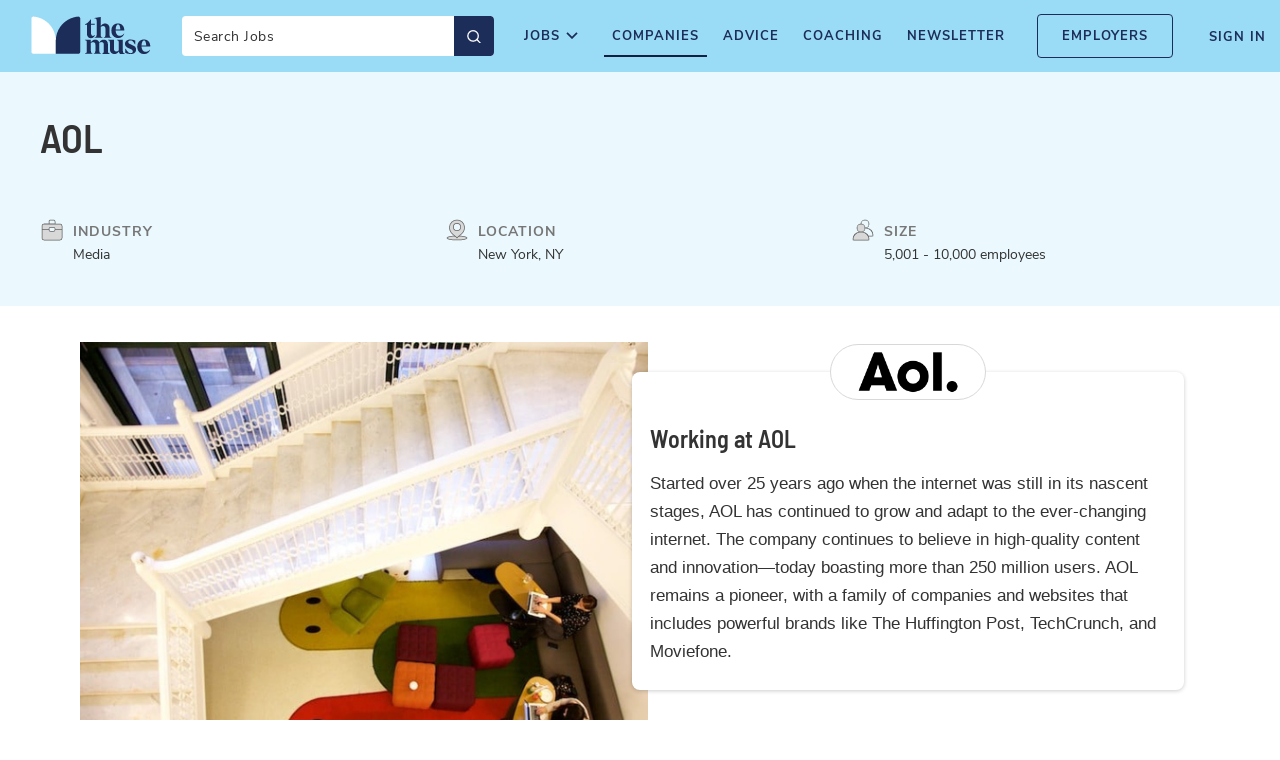

--- FILE ---
content_type: text/html; charset=UTF-8
request_url: https://www.themuse.com/profiles/aol
body_size: 7846
content:
<!DOCTYPE html>
<html lang="en">
<head>
<meta charset="UTF-8">
<meta name="viewport" content="width=device-width, initial-scale=1">
<!-- Title -->
<title>AOL Jobs and Company Culture</title>
<!-- Preconnect -->

<link rel="preconnect" href="https://assets.themuse.com" />

<link rel="preconnect" href="https://pilbox.themuse.com" />
<link rel="preconnect" href="https://public-assets.themuse.com" />
<link rel="preconnect" href="https://cdn.jsdelivr.net" />
<link rel="preconnect" href="https://cdn.mouseflow.com/" />
<link rel="preconnect" href="https://munchkin.marketo.net" />
<link rel="preconnect" href="https://snap.licdn.com" />
<link rel="preconnect" href="https://survey.survicate.com" />
<link rel="preconnect" href="https://surveys-static.survicate.com" />
<link rel="preconnect" href="https://www.google-analytics.com" />
<link rel="preconnect" href="https://www.google.com" />
<link rel="preconnect" href="https://www.googleadservices.com" />
<link rel="preconnect" href="https://www.googletagmanager.com" />
<!-- CSS with import statements -->


<link href="https://www.themuse.com/static/fontello/stylesheets/fontello.css?v=b7609d5f1e0a75aeff37d808243b87a732400709" media="screen, projection" rel="stylesheet" />
<link href="https://www.themuse.com/static/stylesheets/base.css?v=b7609d5f1e0a75aeff37d808243b87a732400709" media="screen, projection" rel="stylesheet" />
<noscript><style>img:not([src]){display:none!important;}</style></noscript>

<link href="https://www.themuse.com/static/stylesheets/profile_critical.css?v=b7609d5f1e0a75aeff37d808243b87a732400709" media="screen, projection" rel="stylesheet" />

<link rel="preload" href="https://www.themuse.com/static/stylesheets/profile.css?v=b7609d5f1e0a75aeff37d808243b87a732400709" as="style" onload="this.onload=null;this.rel='stylesheet'" />



<!-- Inline JS -->
<script title="Muse MetaData Setup">
window.muse = {
active_banners: {},
auth: false,
verified: false,
carmenUrl: "https://carmen.themuse.com",
featureFlags: {"FEATURE_FLAG_PROFILE_ADS": "true", "FEATURE_FLAG_REMOVE_INSIGHTS": "true", "FEATURE_FLAG_REBRAND": "true", "FEATURE_FLAG_RAPTIVE_ADS": "true"},

track: function(){},
/**
* @param error - a string or js Error object to be reported
*/
noticeError: function(error) {
console.error(error);
}
};
window.metadata = {
pilbox_host: "https://pilbox.themuse.com",
static_host: "https://assets.themuse.com",
static_host_local: "https://www.themuse.com/static",
recaptcha_site_key: "6LdGZ90rAAAAAPh5c1NrV4oWRJAnS6Awzy3Jq2Sf",
status_code: 200,
snowplow_collector: "track-1.themuse.com"
};
</script>

<script title="GTM-SETUP">
window.dataLayer = window.dataLayer || [];
window.dataLayer.push({
signedIn: muse.auth,

"sp_user_logged_in": false,

});
window.dataLayer.push({"gtm.start": new Date().getTime(), event: "gtm.js"});
</script>

<script title="OSKAR_SETUP">
window.OskarTS=window.OskarTS||{q:[]};const d=function(e){return function(){window.OskarTS.q.push([e].concat(Array.prototype.slice.call(arguments,0)))}},e=["setGlobalUserProperties","setGlobalEventProperties","capture","setEnvironment","getOskarID","getSessionID"];for(f=0;f<e.length;f++)window.OskarTS[e[f]]=d(e[f]);
var props = { signed_in: muse.auth };



OskarTS.setGlobalUserProperties(props);
OskarTS.setEnvironment('production');


window.OskarTS.setGlobalEventProperties({page_referrer:document.referrer,query_string:window.location.search,path:window.location.pathname});
</script>


<script title="GA-SETUP">
window.dataLayer = window.dataLayer || [];
function gtag(){dataLayer.push(arguments);}
gtag('js', new Date());
gtag('config', 'UA-29372519-1');
window.ga=window.ga||function(){(ga.q=ga.q||[]).push(arguments)};ga.l=+new Date;
ga("create", "UA-29372519-1", "themuse.com", {"useAmpClientId": true});
ga("send", "pageview");

</script>

<!-- Inline CSS -->
<!-- Synchronous JS -->
<!-- Synchronous CSS -->
<!-- preload -->
<link rel="preload" as="font" type="font/woff2" href="https://public-assets.themuse.com/fonts/nunito-sans-v6-latin-regular.woff2" crossOrigin="true" />
<link rel="preload" as="font" type="font/woff2" href="https://public-assets.themuse.com/fonts/nunito-sans-v6-latin-700.woff2" crossOrigin="true" />
<link rel="preload" as="font" type="font/woff2" href="https://public-assets.themuse.com/fonts/nunito-sans-v6-latin-600.woff2" crossOrigin="true" />
<link rel="preload" as="font" type="font/woff2" href="https://public-assets.themuse.com/fonts/barlow-semi-condensed-v6-latin-600.woff2" crossOrigin="true" />
<!-- Async JS -->




<script>
window.dataLayer = window.dataLayer || [];
window.dataLayer.push({
"sp_page_is_external": false,
"sp_page_section": "company_profile",
"sp_page_type": "entity",
"sp_page_sponsor_id": '57',
"sp_page_entity_id": '57',
});
</script>

<!-- Defer JS -->
<script title="Google GTM" defer src="https://www.googletagmanager.com/gtm.js?id=GTM-P3K3QB"></script>
<script title="Google GTAG" defer src="https://www.googletagmanager.com/gtag/js?id=UA-29372519-1"></script>
<script title="GA" defer src="https://www.google-analytics.com/analytics.js"></script>
<!-- prefetch & pre-renderer * -->
<!-- Everything Else (SEO, Meta tags, icons, Open Graph...) -->


<meta property="og:description" content="Explore AOL’s job openings, read about the company culture, and see what employees love about working there." />
<meta name="twitter:description" content="Explore AOL’s job openings, read about the company culture, and see what employees love about working there." />
<meta name="description" content="Explore AOL’s job openings, read about the company culture, and see what employees love about working there." />


<meta property="og:title" content="The Muse brings you inside the office of AOL" />
<meta name="twitter:title" content="The Muse brings you inside the office of AOL" />



<meta property="og:image" content="https://pilbox.themuse.com/image.jpg?url=https%3A%2F%2Fassets.themuse.com%2Fuploaded%2Fcompanies%2F57%2Fabout_modules%2F22758%2F23eb3d30-f61e-4a3b-abe1-2484d926db59.jpg%3Fv%3DNone&amp;h=630&amp;mode=fill&amp;prog=1&amp;w=1200" />
<meta name="twitter:image" content="https://pilbox.themuse.com/image.jpg?url=https%3A%2F%2Fassets.themuse.com%2Fuploaded%2Fcompanies%2F57%2Fabout_modules%2F22758%2F23eb3d30-f61e-4a3b-abe1-2484d926db59.jpg%3Fv%3DNone&amp;h=630&amp;mode=fill&amp;prog=1&amp;w=1200" />
<meta name="twitter:image:alt" content="AOL profile image" />



<meta property="og:type" content="website" />
<meta property="og:site_name" content="The Muse" />

<meta property="og:url" content="https://www.themuse.com/profiles/aol" />

<meta name="twitter:card" content="summary_large_image" />
<meta name="twitter:site" content="@TheMuse" />

<script type="application/ld+json">
{"@context": "http://schema.org", "@type": "LocalBusiness", "@id": "https://www.themuse.com/profiles/aol", "name": "AOL", "description": "AOL is a brand company that connects the world. Encompassing The Huffington Post and more, AOL creates original online content that gives users access to news and culture.", "logo": "https://assets.themuse.com/uploaded/companies/57/small_logo.png?v=92502c7687532da16efc9f112c582456a2a2ff122957f624c955d5a1d4ef4620", "image": "https://assets.themuse.com/uploaded/companies/57/about_modules/22758/23eb3d30-f61e-4a3b-abe1-2484d926db59.jpg?v=None", "url": "https://www.themuse.com/profiles/aol#about", "numberOfEmployees": {"@type": "QuantitativeValue", "unitText": "Employees", "minValue": 500}, "employee": [{"@type": "Person", "name": "Jessica Kane", "jobTitle": "Director, Millennial Outreach", "image": "https://assets.themuse.com/uploaded/companies/57/module_persons/4815.jpg?v=71c8ec74de0505742b4bbc5e90332cd495480d716611ec29bc02a627f4b48eb8", "worksFor": {"@id": "https://www.themuse.com/profiles/aol"}}, {"@type": "Person", "name": "Piya Ghosh", "jobTitle": "Software Engineer, Huffington Post Media Group", "image": "https://assets.themuse.com/uploaded/companies/57/module_persons/4813.jpg?v=e7cf490b719e722f49429f279388f9af92e7f31db43bedb9bf229ffdc0596630", "worksFor": {"@id": "https://www.themuse.com/profiles/aol"}}, {"@type": "Person", "name": "Ryan Sagawa", "jobTitle": "Designer, AOL Brand & Creative Team", "image": "https://assets.themuse.com/uploaded/companies/57/module_persons/4814.jpg?v=939f929c74a25ba087bd6613042c44889dfce6653913921fb947b91700607c6f", "worksFor": {"@id": "https://www.themuse.com/profiles/aol"}}, {"@type": "Person", "name": "Claudia Huapaya", "jobTitle": "Strategy & Operations, AOL.com & Lifestyle", "image": "https://assets.themuse.com/uploaded/companies/57/module_persons/4812.jpg?v=d88f7fc99690b37e4c99cbc4770c1a83f2a5a12ef4b6518a2435917b12ef5d8f", "worksFor": {"@id": "https://www.themuse.com/profiles/aol"}}, {"@type": "Person", "name": "Jeff Stevens", "jobTitle": "Senior Social Media Manager - HuffPost Live", "image": "https://assets.themuse.com/uploaded/companies/57/module_persons/4808.jpg?v=c105b6cc1397a663cdac724fce650c8d023017ddd2a0abd33064229c0026a5a3", "worksFor": {"@id": "https://www.themuse.com/profiles/aol"}}], "address": {"@type": "PostalAddress", "addressLocality": "New York", "addressCountry": "United States", "addressRegion": "NY"}}
</script>



<link rel="canonical" href="https://www.themuse.com/profiles/aol" />
<link rel="apple-touch-icon" sizes="180x180" href="https://www.themuse.com/static/images/favicons/apple-touch-icon.png?v=b7609d5f1e0a75aeff37d808243b87a732400709" />
<link rel="icon" type="image/png" sizes="32x32" href="https://www.themuse.com/static/images/favicons/favicon-32x32.png?v=b7609d5f1e0a75aeff37d808243b87a732400709" />
<link rel="icon" type="image/png" sizes="16x16" href="https://www.themuse.com/static/images/favicons/favicon-16x16.png?v=b7609d5f1e0a75aeff37d808243b87a732400709" />
<link rel="manifest" href="https://www.themuse.com/static/images/favicons/site.webmanifest?v=b7609d5f1e0a75aeff37d808243b87a732400709" />
<link rel="mask-icon" href="https://www.themuse.com/static/images/favicons/safari-pinned-tab.svg?v=b7609d5f1e0a75aeff37d808243b87a732400709" color="#9ADBF5" />
<link rel="shortcut icon" href="https://www.themuse.com/static/images/favicons/favicon.ico?v=b7609d5f1e0a75aeff37d808243b87a732400709" />
<meta name="apple-mobile-web-app-title" content="The Muse" />
<meta name="application-name" content="The Muse" />
<meta name="msapplication-TileColor" content="#9ADBF5" />
<meta name="msapplication-config" content="https://www.themuse.com/static/images/favicons/browserconfig.xml?v=b7609d5f1e0a75aeff37d808243b87a732400709" />
<meta name="theme-color" content="#9ADBF5" />

<!-- DOMAIN VERIFY -->
<meta name="p:domain_verify" content="09380361cb040eec0860a103a9c11da2"/>

<meta name="msvalidate.01" content="4115DAD7B842017BA77853D5654B5CB0" />
</head>
<body>

<noscript><iframe src="//www.googletagmanager.com/ns.html?id=GTM-P3K3QB" height="0" width="0" style="display:none;visibility:hidden"></iframe></noscript>


<p id="outdated-browser-warning" class="browsehappy" style="display: none">You are using an <strong>outdated</strong> browser. Please <a href="http://browsehappy.com/">upgrade your browser</a> to improve your experience.</p>

<div id="mfe-marketing-banner" class="tm-marketing-banner"></div>


<div id="mfe-muse-header" class="tm-global-header" data-enable-search="true"></div>







<main id="main" class="main-container">



<div id="profile-app-root"></div>
<section id="company-profile-new" class="company-profile-container">


<style>



</style>
<section class="profile">
<section class="updated-about-module">

<div class="updated-about-module-header-wrapper">
<div class="updated-about-module-header">
<h1 class="updated-about-module-header__company-name">AOL</h1>


<div class="updated-about-module-header__industry updated-about-module-header__icon">
<span>Industry</span>
Media

</div>


<div class="updated-about-module-header__location updated-about-module-header__icon">
<span>Location</span>
New York, NY

</div>


<div class="updated-about-module-header__size updated-about-module-header__icon">
<span>Size</span>
5,001 - 10,000 employees
</div>


</div>
</div>

<div class="updated-about-module-body">
<div class="updated-about-module-info-wrapper">
<div class="updated-about-module-profile-info">

<div class="updated-about-module-profile-info__company-logo mfe-logo-pill">
<img
alt="AOL Logo"
loading="lazy"
src="https://assets.themuse.com/uploaded/companies/57/small_logo.png"
height="48"
width="108"
/>
</div>

<h2 class="updated-about-module-profile-info__company-name">Working at AOL</h2>

<div class="updated-about-module-profile-info__module-description"><p>Started over 25 years ago when the internet was still in its nascent stages, AOL has continued to grow and adapt to the ever-changing internet. The company continues to believe in high-quality content and innovation—today boasting more than 250 million users. AOL remains a pioneer, with a family of companies and websites that includes powerful brands like The Huffington Post, TechCrunch, and Moviefone.</p></div>

</div>
</div>
<figure class="updated-about-module-profile-figure">

<img src="https://pilbox.themuse.com/image.jpg?url=https%3A%2F%2Fassets.themuse.com%2Fuploaded%2Fcompanies%2F57%2Fabout_modules%2F22758%2F23eb3d30-f61e-4a3b-abe1-2484d926db59.jpg%3Fv%3DNone&amp;fmt=jpeg&amp;h=800&amp;mode=crop&amp;pos=top&amp;prog=1&amp;q=90&amp;w=1200" alt="AOL company profile" />

</figure>
</div>
</section>
</section>


<div class="company-profile-loader">
<img src="https://pilbox.themuse.com/image.png?url=https%3A%2F%2Fassets.themuse.com%2Fuploaded%2Fcompanies%2F57%2Fsmall_logo.png%3Fv%3D92502c7687532da16efc9f112c582456a2a2ff122957f624c955d5a1d4ef4620&amp;h=630&amp;mode=fill&amp;prog=1&amp;w=1200" alt="AOL" />
<i class="fa fa-spinner fa-pulse fa-5x fa-fw"></i>
</div>
</section>

</main>



<div class="modal register-modal" tabindex="-1" role="dialog">
<div class="modal-container"></div>
</div>

<div class="modal fade job-filter-alert-modal" tabindex="-1" role="dialog">
<div class="modal-flexbox">
<div class="modal-container"></div>
</div>
</div>


<footer id="footer"></footer>


<!-- For lazy-loading images -->

<script title="Deferred-Images">
(function(){function a(){function c(g){for(var l,h=(g||document).querySelectorAll('img[defer-src]'),k=0;k<h.length;k++)l=h[k],d(l)}function d(g){g.hasAttribute('defer-src')&&e.observe(g)}var e=new IntersectionObserver(function(g){for(var k,h=0;h<g.length;h++)if(k=g[h],k.isIntersecting){var l=k.target;if(e.unobserve(l),!l.hasAttribute('defer-src'))return;l.setAttribute('src',l.getAttribute('defer-src')),l.removeAttribute('defer-src')}},{rootMargin:'200px 0px'}),f=new MutationObserver(function(g){for(var h=0;h<g.length;h++){if('attributes'===g[h].type&&'defer-src'===g[h].attributeName){d(g[h].target);continue}for(var m,k=g[h].addedNodes,l=0;l<k.length;l++){if(m=k[l],'IMG'===m.nodeName){d(m);continue}'function'==typeof m.querySelectorAll&&c(m)}}});c(),f.observe(document,{childList:!0,subtree:!0,attributeFilter:['defer-src'],attributes:!0})}if('IntersectionObserver'in window)a();else{var b=document.createElement('script');b.src='https://cdn.polyfill.io/v2/polyfill.min.js?features=IntersectionObserver,MutationObserver&flags=gated,always&ua=chrome/50',b.onload=a,document.head.appendChild(b)}})();
</script>
<script src="https://www.themuse.com/static/webpack/scripts/ts/vendor.82bc4befba747bd80b86.js"></script>
<script src="https://www.themuse.com/static/webpack/scripts/ts/base.82bc4befba747bd80b86.js"></script>






<script>
/*! Minified version of loadCSS from [c]2017 Filament Group, Inc. MIT License */
(function(w){"use strict";if(!w.loadCSS){w.loadCSS=function(){}}
var rp=loadCSS.relpreload={};rp.support=(function(){var ret;try{ret=w.document.createElement("link").relList.supports("preload")}catch(e){ret=!1}
return function(){return ret}})();rp.bindMediaToggle=function(link){var finalMedia=link.media||"all";function enableStylesheet(){link.media=finalMedia}
if(link.addEventListener){link.addEventListener("load",enableStylesheet)}else if(link.attachEvent){link.attachEvent("onload",enableStylesheet)}
setTimeout(function(){link.rel="stylesheet";link.media="only x"});setTimeout(enableStylesheet,3000)};rp.poly=function(){if(rp.support()){return}
var links=w.document.getElementsByTagName("link");for(var i=0;i<links.length;i++){var link=links[i];if(link.rel==="preload"&&link.getAttribute("as")==="style"&&!link.getAttribute("data-loadcss")){link.setAttribute("data-loadcss",!0);rp.bindMediaToggle(link)}}};if(!rp.support()){rp.poly();var run=w.setInterval(rp.poly,500);if(w.addEventListener){w.addEventListener("load",function(){rp.poly();w.clearInterval(run)})}else if(w.attachEvent){w.attachEvent("onload",function(){rp.poly();w.clearInterval(run)})}}
if(typeof exports!=="undefined"){exports.loadCSS=loadCSS}
else{w.loadCSS=loadCSS}}(typeof global!=="undefined"?global:this))
</script>
<script src="//platform.twitter.com/widgets.js" charset="utf-8" defer></script>
<script>
metadata.data = {"modules": [{"type": "about", "id": 22758, "name": "Migrate-5-2018", "company_id": 57, "description": "<p>Started over 25 years ago when the internet was still in its nascent stages, AOL has continued to grow and adapt to the ever-changing internet. The company continues to believe in high-quality content and innovation\u2014today boasting more than 250 million users. AOL remains a pioneer, with a family of companies and websites that includes powerful brands like The Huffington Post, TechCrunch, and Moviefone.</p>", "short_description": null, "images": [{"url": "uploaded/companies/57/about_modules/22758/23eb3d30-f61e-4a3b-abe1-2484d926db59.jpg", "image_link": null, "caption": null, "pilbox_url": "https://pilbox.themuse.com/image.jpg?url=https%3A%2F%2Fassets.themuse.com%2Fuploaded%2Fcompanies%2F57%2Fabout_modules%2F22758%2F23eb3d30-f61e-4a3b-abe1-2484d926db59.jpg%3Fv%3DNone&fmt=jpeg&h=800&mode=crop&pos=top&prog=1&q=90&w=1200"}, {"url": "uploaded/companies/57/about_modules/22758/eebd1161-c38b-4bc2-adf7-a74a226c5932.jpg", "image_link": null, "caption": null, "pilbox_url": "https://pilbox.themuse.com/image.jpg?url=https%3A%2F%2Fassets.themuse.com%2Fuploaded%2Fcompanies%2F57%2Fabout_modules%2F22758%2Feebd1161-c38b-4bc2-adf7-a74a226c5932.jpg%3Fv%3DNone&fmt=jpeg&h=400&mode=crop&pos=center&prog=1&q=90&w=600"}, {"url": "uploaded/companies/57/about_modules/22758/5fe82e1c-998f-4c89-95b7-e1a98d81e11e.jpg", "image_link": null, "caption": null, "pilbox_url": "https://pilbox.themuse.com/image.jpg?url=https%3A%2F%2Fassets.themuse.com%2Fuploaded%2Fcompanies%2F57%2Fabout_modules%2F22758%2F5fe82e1c-998f-4c89-95b7-e1a98d81e11e.jpg%3Fv%3DNone&fmt=jpeg&h=400&mode=crop&pos=center&prog=1&q=90&w=600"}], "locations": ["New York, NY"], "size": "Large", "employee_range": "5,001 - 10,000 employees", "industries": ["Media"], "perks_and_benefits": null}, {"type": "people", "id": 22762, "name": "Migrate-5-2018", "company_id": 57, "title": "Meet AOL Employees", "people": [{"id": 4815, "name": "Jessica Kane", "company_id": 57, "description": "Jessica works with millennials to learn what kind of media and news they\u2019d like to see on The Huffington Post\u2014and relays that information to the editorial staff.", "title": "Director, Millennial Outreach", "image_url": "uploaded/companies/57/module_persons/4815.jpg", "video": {"id": 19437, "name": "aol - Jessica Kane", "provider_key": "bVCOoikp", "provider_name": "jwplayer", "description": null, "is_third_party": null, "transcript_link": null}, "draft": false, "has_profile": false, "short_name": "jessica_kane"}, {"id": 4813, "name": "Piya Ghosh", "company_id": 57, "description": "Piya and her team works to design, build, and execute the international editions of The Huffington Post. She ensures that the site works well for all users around the world.", "title": "Software Engineer, Huffington Post Media Group", "image_url": "uploaded/companies/57/module_persons/4813.jpg", "video": {"id": 19426, "name": "aol - Piya Ghosh", "provider_key": "ZXziiDmo", "provider_name": "jwplayer", "description": null, "is_third_party": null, "transcript_link": null}, "draft": false, "has_profile": false, "short_name": "piya_ghosh"}, {"id": 4814, "name": "Ryan Sagawa", "company_id": 57, "description": "Ryan works as a designer on AOL's Brand & Creative Team, interacting with all parts of the business to provide design solutions for AOL events, brands, and products.", "title": "Designer, AOL Brand & Creative Team", "image_url": "uploaded/companies/57/module_persons/4814.jpg", "video": {"id": 19427, "name": "aol - Ryan Sagawa", "provider_key": "Y14Tb7DE", "provider_name": "jwplayer", "description": null, "is_third_party": null, "transcript_link": null}, "draft": false, "has_profile": false, "short_name": "ryan_sagawa"}, {"id": 4812, "name": "Claudia Huapaya", "company_id": 57, "description": "Claudia works with all of AOL\u2019s lifestyle properties\u2014from its contributor network to its video network\u2014building partnerships and making sure everything runs smoothly.", "title": "Strategy & Operations, AOL.com & Lifestyle", "image_url": "uploaded/companies/57/module_persons/4812.jpg", "video": {"id": 19425, "name": "aol - Claudia Huapaya", "provider_key": "e9PP8UrY", "provider_name": "jwplayer", "description": null, "is_third_party": null, "transcript_link": null}, "draft": false, "has_profile": false, "short_name": "claudia_huapaya"}, {"id": 4808, "name": "Jeff Stevens", "company_id": 57, "description": "Jeff manages all the social media for HuffPost Live and markets content from The Huffington Post website\u2014ensuring that the Huffington Post brand continues to grow.", "title": "Senior Social Media Manager - HuffPost Live", "image_url": "uploaded/companies/57/module_persons/4808.jpg", "video": {"id": 19424, "name": "aol - Jeff Stevens", "provider_key": "dB7nOUve", "provider_name": "jwplayer", "description": null, "is_third_party": null, "transcript_link": null}, "draft": false, "has_profile": false, "short_name": "jeff_stevens"}]}, {"type": "offices", "id": 22761, "name": "Migrate-5-2018", "company_id": 57, "title": "Working in AOL\u2019s offices", "use_as_nav": false, "offices": [{"id": 12295, "name": "New York City, NY", "company_id": 57, "location_id": 73, "location": {"id": 73, "value": "New York, NY", "city": "New York", "state": "NY", "country": "United States", "latitude": 40.71, "longitude": -74.01}, "images": [{"url": "uploaded/companies/57/module_offices/12295/317c0df9-de47-4b38-87de-969221d587b9.jpg", "image_link": null, "caption": null}, {"url": "uploaded/companies/57/module_offices/12295/66ab2bf0-84f4-4902-89bb-25d323004763.jpg", "image_link": null, "caption": null}, {"url": "uploaded/companies/57/module_offices/12295/d1521459-41bb-47b2-b860-d41a9d52d2e1.jpg", "image_link": null, "caption": null}]}]}, {"type": "image", "id": 22759, "name": "The Mentorship Program", "company_id": 57, "images": [{"url": "uploaded/companies/57/image_modules/22759/92ac9186-2472-4bb3-9f44-113f2e4bcbdd.jpg", "image_link": null, "caption": null}], "description": "<h2>The Mentorship Program</h2>\n<p>AOL makes sure its employees receive the help they need to learn and grow within their roles and within their careers. In order to facilitate this growth, the company encourages a mentorship program for all employees. Mentors meet with their mentees every other week to discuss and craft long-term career goals\u2014and continuously support them through their trajectories to help them stay on track.</p>", "reverse_order": false}, {"type": "image", "id": 22760, "name": "Game Time Fun ", "company_id": 57, "images": [{"url": "uploaded/companies/57/image_modules/22760/bf4914d7-a275-4a46-8738-fc61023fa95a.jpg", "image_link": null, "caption": null}, {"url": "uploaded/companies/57/image_modules/22760/81c919b1-c95f-42f3-93f3-e35602269e2f.jpg", "image_link": null, "caption": null}], "description": "<h2>Game Time Fun</h2>\n<p>Employees at AOL enjoy socializing in and out of the office, and the team constantly finds ways to get together. Whether it\u2019s outings for lunch, bowling, or happy hour, there\u2019s always something for co-workers to do at AOL. A recent big hit? A video game night organized by the Operations Team with ample food, drinks, and games to ensure everyone had a great time bonding.</p>\n<h2>Donating Hospital Art</h2>\n<p>AOL and its employees love volunteering for good causes and a favorite volunteer activity is the Hospital Art Project. The company brings in large canvases that have been pre-outlined and employees take turns filling in the outlines with paint. Once the paintings are finished and dried, AOL brings them to different children\u2019s hospitals to hang in rooms or hallways to brighten the mood.</p>", "reverse_order": false}, {"type": "social", "id": 22763, "name": "Migrate-5-2018", "company_id": 57, "title": null, "facebook_handle": "aol", "twitter_handle": "AOL", "show_feed": true, "linkedin_link": null, "instagram_handle": null}, {"type": "jobs", "id": 22757, "name": "Migrate-5-2018", "company_id": 57, "jobs_per_page": 5, "extra_query_params": null, "locations": [], "keywords": []}], "company_id": 57, "company_short_name": "aol", "company_description": "AOL is a brand company that connects the world. Encompassing The Huffington Post and more, AOL creates original online content that gives users access to news and culture.", "company_name": "AOL", "company_logo": "https://assets.themuse.com/uploaded/companies/57/small_logo.png?v=92502c7687532da16efc9f112c582456a2a2ff122957f624c955d5a1d4ef4620", "other_profiles": [], "page_title": "Migrate-5-2018", "subtitle": null, "enableSlideshow": false, "is_profile_draft": false, "profile_type": "company", "profile_id": 11782, "navModules": {}, "disable_jobs": false};
metadata.data.embedded = false;
</script>



<script src="https://www.themuse.com/static/webpack/scripts/ts/profile.82bc4befba747bd80b86.js" async></script>

<script defer src="https://static.cloudflareinsights.com/beacon.min.js/vcd15cbe7772f49c399c6a5babf22c1241717689176015" integrity="sha512-ZpsOmlRQV6y907TI0dKBHq9Md29nnaEIPlkf84rnaERnq6zvWvPUqr2ft8M1aS28oN72PdrCzSjY4U6VaAw1EQ==" data-cf-beacon='{"rayId":"9c7f9306c9d02a83","version":"2025.9.1","serverTiming":{"name":{"cfExtPri":true,"cfEdge":true,"cfOrigin":true,"cfL4":true,"cfSpeedBrain":true,"cfCacheStatus":true}},"token":"54e2584b43cd4fb9b266f5441c5179ab","b":1}' crossorigin="anonymous"></script>
</body>
</html>


--- FILE ---
content_type: text/css
request_url: https://www.themuse.com/static/fontello/stylesheets/fontello.css?v=b7609d5f1e0a75aeff37d808243b87a732400709
body_size: 848
content:
@font-face{font-family:icons;src:url(./../fonts/font.fontello.eot);src:url(./../fonts/font.fontello.eot) format("embedded-opentype"),url(./../fonts/font.fontello.woff2) format("woff2"),url(./../fonts/font.fontello.woff) format("woff"),url(./../fonts/font.fontello.ttf) format("truetype"),url(./../fonts/font.fontello.svg) format("svg");font-weight:400;font-style:normal}[class^=fa-]::before,[class*=" fa-"]::before{font-family:icons;font-style:normal;font-weight:400;speak:none;display:inline-block;text-decoration:inherit;width:1em;margin-right:.2em;text-align:center;font-variant:normal;text-transform:none;line-height:1em;margin-left:.2em;-webkit-font-smoothing:antialiased;-moz-osx-font-smoothing:grayscale}.fa-angle-down::before{content:"\f107"}.fa-angle-left::before{content:"\f104"}.fa-angle-right::before{content:"\f105"}.fa-angle-up::before{content:"\f106"}.fa-arrows-alt::before{content:"\f0b2"}.fa-bars::before{content:"\f0c9"}.fa-briefcase::before{content:"\f0b1"}.fa-building::before{content:"\f1ad"}.fa-building-o::before{content:"\f0f7"}.fa-bullhorn::before{content:"\e81e"}.fa-calendar::before{content:"\e826"}.fa-caret-down::before{content:"\e821"}.fa-caret-up::before{content:"\e822"}.fa-check::before{content:"\e806"}.fa-check-circle-o::before{content:"\e814"}.fa-chevron-down::before{content:"\e81a"}.fa-chevron-left::before{content:"\e823"}.fa-chevron-right::before{content:"\e824"}.fa-chevron-up::before{content:"\e825"}.fa-circle::before{content:"\f111"}.fa-circle-o::before{content:"\f10c"}.fa-close::before{content:"\e807"}.fa-code::before{content:"\f121"}.fa-cog::before{content:"\e808"}.fa-cogs::before{content:"\e819"}.fa-comments::before{content:"\e804"}.fa-comments-o::before{content:"\f0e6"}.fa-dashboard::before{content:"\f0e4"}.fa-download::before{content:"\e80a"}.fa-envelope::before{content:"\f0e0"}.fa-envelope-o::before{content:"\e827"}.fa-exclamation-triangle::before{content:"\e818"}.fa-eye::before{content:"\e817"}.fa-facebook::before{content:"\f09a"}.fa-facebook-official::before{content:"\f230"}.fa-facebook-square::before{content:"\f308"}.fa-file-text::before{content:"\f15c"}.fa-file-text-o::before{content:"\f0f6"}.fa-filter::before{content:"\f0b0"}.fa-flask::before{content:"\f0c3"}.fa-folder-o::before{content:"\f114"}.fa-folder-open-o::before{content:"\f115"}.fa-github::before{content:"\f09b"}.fa-hacker-news::before{content:"\f1d4"}.fa-heart::before{content:"\e805"}.fa-heart-o::before{content:"\e81b"}.fa-home::before{content:"\e809"}.fa-info-circle::before{content:"\e813"}.fa-instagram::before{content:"\f16d"}.fa-lightbulb-o::before{content:"\f0eb"}.fa-link::before{content:"\e820"}.fa-linkedin::before{content:"\f0e1"}.fa-linkedin-square::before{content:"\f30c"}.fa-list::before{content:"\e80d"}.fa-lock::before{content:"\e80b"}.fa-long-arrow-left::before{content:"\f177"}.fa-long-arrow-right::before{content:"\f178"}.fa-map-marker::before{content:"\e811"}.fa-minus::before{content:"\e816"}.fa-mouse-pointer::before{content:"\f245"}.fa-paw::before{content:"\f1b0"}.fa-pencil::before{content:"\e810"}.fa-pencil-square-o::before{content:"\e828"}.fa-picture-o::before{content:"\e80f"}.fa-pie-chart::before{content:"\f200"}.fa-pinterest::before{content:"\f0d2"}.fa-pinterest-p::before{content:"\f231"}.fa-play::before{content:"\e812"}.fa-plus::before{content:"\e815"}.fa-quote-left::before{content:"\f10d"}.fa-quote-right::before{content:"\f10e"}.fa-search::before{content:"\e803"}.fa-sign-out::before{content:"\e81c"}.fa-sliders::before{content:"\f1de"}.fa-sort::before{content:"\f0dc"}.fa-sort-desc::before{content:"\f0dd"}.fa-spinner::before{content:"\f110"}.fa-star::before{content:"\e800"}.fa-star-half-o::before{content:"\f123"}.fa-star-o::before{content:"\e801"}.fa-suitcase::before{content:"\f0f2"}.fa-tags::before{content:"\e80c"}.fa-tasks::before{content:"\f0ae"}.fa-thumb-tack::before{content:"\e81d"}.fa-thumbs-down::before{content:"\f165"}.fa-thumbs-up::before{content:"\f164"}.fa-twitter::before{content:"\f099"}.fa-university::before{content:"\f19c"}.fa-user::before{content:"\e802"}.fa-users::before{content:"\e81f"}.fa-video-camera::before{content:"\e80e"}.fa-bold::before{content:"\e829"}.fa-italic::before{content:"\e82a"}.fa-header::before{content:"\f1dc"}.fa-list-ul::before{content:"\f0ca"}.fa-list-ol::before{content:"\f0cb"}.fa-question-circle::before{content:"\e82b"}

--- FILE ---
content_type: text/plain
request_url: https://www.google-analytics.com/j/collect?v=1&_v=j102&a=1886112165&t=pageview&_s=1&dl=https%3A%2F%2Fwww.themuse.com%2Fprofiles%2Faol&ul=en-us%40posix&dt=AOL%20Jobs%20and%20Company%20Culture&sr=1280x720&vp=1280x720&_u=KEBAAAABAAQCACAAI~&jid=942031637&gjid=1075475728&cid=1634388842.1770097029&tid=UA-29372519-1&_gid=1109597745.1770097029&_r=1&_slc=1&z=89980101
body_size: -450
content:
2,cG-HVJ4FGFQTL

--- FILE ---
content_type: application/javascript
request_url: https://www.themuse.com/static/webpack/auth_modal.splitbundle.82bc4befba747bd80b86.js
body_size: 10105
content:
(window.webpackJsonp=window.webpackJsonp||[]).push([[1],{1011:function(e,t,n){"use strict";var o,r=this&&this.__extends||(o=function(e,t){return(o=Object.setPrototypeOf||{__proto__:[]}instanceof Array&&function(e,t){e.__proto__=t}||function(e,t){for(var n in t)t.hasOwnProperty(n)&&(e[n]=t[n])})(e,t)},function(e,t){function n(){this.constructor=e}o(e,t),e.prototype=null===t?Object.create(t):(n.prototype=t.prototype,new n)}),a=this&&this.__assign||function(){return(a=Object.assign||function(e){for(var t,n=1,o=arguments.length;n<o;n++)for(var r in t=arguments[n])Object.prototype.hasOwnProperty.call(t,r)&&(e[r]=t[r]);return e}).apply(this,arguments)};Object.defineProperty(t,"__esModule",{value:!0}),t.AuthFormConnectedComponent=void 0;var i=n(0),s=n(17),c=n(590),u=n(1012),l=n(161),d=n(862),p=n(80),f=n(994),m=n(1015),h=n(1017),g=n(1029),v=function(e){function t(){var t=null!==e&&e.apply(this,arguments)||this;return t.navigateToNativeAuth=function(){t.props.navigateAuthForm(t.props.newAccount?"nativeSignUp":"nativeSignIn")},t.navigateToForgotPasswordModal=function(){t.props.navigateAuthForm("forgotPassword")},t.submitSignIn=function(e){t.onAuthFormSubmit((function(){return t.props.loginUser(e,t.props.nextPath)}))},t.submitSignUp=function(e){t.onAuthFormSubmit((function(){return t.props.signupUser(e,t.props.nextPath)}))},t.linkedInAuth=function(){t.onAuthFormSubmit((function(){return t.props.oauthAuthentication("linkedin",t.props.authType)}))},t.googleAuth=function(){t.onAuthFormSubmit((function(){return t.props.oauthAuthentication("google",t.props.authType)}))},t.facebookAuth=function(){t.onAuthFormSubmit((function(){return t.props.oauthAuthentication("facebook",t.props.authType)}))},t}return r(t,e),t.prototype.componentDidMount=function(){this.props.initializeForms(this.props.prepopulatedFormOpts)},t.prototype.onAuthFormSubmit=function(e){this.props.onComplete?this.props.onComplete(e):e()},t.prototype.componentDidUpdate=function(e){if(!e.showNativeAuth&&this.props.showNativeAuth){var t=document.querySelector(".native-auth-form input");t&&t.focus()}},t.prototype.renderNativeAuth=function(){return this.props.newAccount?i.createElement(d.SignUpForm,{formInstanceName:f.signUpFormInstanceName,onSubmit:this.submitSignUp}):i.createElement(i.Fragment,null,i.createElement(d.SignInForm,{formInstanceName:f.signInFormInstanceName,onSubmit:this.submitSignIn}),i.createElement("p",{className:"auth-modal__text"},i.createElement("button",{className:"auth-modal__link",onClick:this.navigateToForgotPasswordModal},"Forgot Password?")))},t.prototype.genOauthButton=function(e){switch(e){case"google":return i.createElement(h.OAuthButton,{key:"google",newAccount:this.props.newAccount,oauthAuthentication:this.googleAuth,oauthProvider:"google"});case"facebook":return i.createElement(h.OAuthButton,{key:"facebook",newAccount:this.props.newAccount,oauthAuthentication:this.facebookAuth,oauthProvider:"facebook"});case"linkedin":return i.createElement(h.OAuthButton,{key:"linkedin",newAccount:this.props.newAccount,oauthAuthentication:this.linkedInAuth,oauthProvider:"linkedin"})}},t.prototype.renderAuthTypeSelection=function(){return i.createElement(i.Fragment,null,this.genOauthButton("linkedin"),this.genOauthButton("facebook"),this.genOauthButton("google"),i.createElement("div",{className:"auth-modal__divider"},"or"),i.createElement(h.NativeAuthButton,{newAccount:this.props.newAccount,onClick:this.navigateToNativeAuth}))},t.prototype.genAuthModal=function(){return i.createElement(h.BaseAuthModal,{authType:this.props.authType,newAccount:this.props.newAccount,loading:this.props.loading,navigateAuthForm:this.props.navigateAuthForm,errors:this.props.errors,showAuthToggle:this.props.showAuthToggle},this.props.showNativeAuth?this.renderNativeAuth():this.renderAuthTypeSelection())},t.prototype.genVerifyModal=function(){return i.createElement(m.VerifyModal,a({},this.props))},t.prototype.genForgotPasswordModal=function(){return i.createElement(g.ForgotPasswordModal,{forgotPasswordFormInstanceName:f.forgotPasswordFormInstanceName,forgotPassword:this.props.forgotPassword,navigateAuthForm:this.props.navigateAuthForm,errors:this.props.errors})},t.prototype.genForgotPasswordSuccessModal=function(){return i.createElement(g.ForgotPasswordSuccessModal,null)},t.prototype.render=function(){switch(this.props.authType){case"signIn":case"signUp":case"nativeSignIn":case"nativeSignUp":return this.genAuthModal();case"forgotPassword":return this.genForgotPasswordModal();case"forgotPasswordSuccess":return this.genForgotPasswordSuccessModal();case"standardVerify":case"gatedVerify":case"gatedLoggedInVerify":return this.genVerifyModal()}},t}(i.Component);t.AuthFormConnectedComponent=s.connect((function(e,t){var n=e.auth;return{errors:n.errors,isAuthed:n.isAuthed,isVerified:n.isVerified,verifyRequested:n.verifyRequested,authType:n.authType,source:n.source,loading:n.loading,verificationType:t.verificationType||n.verificationType,verificationRedirect:n.verificationRedirect,isPollingForVerification:n.isPollingForVerification,nextPath:n.nextPath,newAccount:"signUp"===n.authType||"nativeSignUp"===n.authType,showNativeAuth:"nativeSignIn"===n.authType||"nativeSignUp"===n.authType,prepopulatedFormOpts:n.prepopulatedFormOpts}}),(function(e,t){return{closeAuthModal:c.dispatchPassthrough(e,p.closeAuthModal),navigateAuthForm:function(t){return c.dispatchPassthrough(e,p.navigateAuthForm)(t)},loginUser:function(t,n){return e(p.loginUser(u.signInFormStateToData(t),{formInstanceName:f.signInFormInstanceName,nextPath:n}))},signupUser:function(n,o){return e(p.signupUser(u.signUpFormStateToData(n),void 0,t.verificationType,{formInstanceName:f.signUpFormInstanceName,nextPath:o}))},forgotPassword:function(t){return e(p.forgotPassword(u.forgotPasswordFormStateToData(t),{formInstanceName:f.forgotPasswordFormInstanceName}))},oauthAuthentication:function(t,n){return c.dispatchPassthrough(e,p.oauthAuthentication)(t,n)},verifyUserRequest:c.dispatchPassthrough(e,p.verifyUserRequest),initializeForms:function(t){return e(l.initializeForm(f.forgotPasswordFormInstanceName,t)),e(l.initializeForm(f.signUpFormInstanceName,t)),e(l.initializeForm(f.signInFormInstanceName,t))}}}))(v)},1012:function(e,t,n){"use strict";Object.defineProperty(t,"__esModule",{value:!0}),t.forgotPasswordFormStateToData=t.signInFormStateToData=t.signUpFormStateToData=void 0,t.signUpFormStateToData=function(e){return{name:e.fields.name.value,email:e.fields.email.value,password:e.fields.password.value,agree:!0,"g-recaptcha-response":e.fields.recaptchaToken.value}},t.signInFormStateToData=function(e){return{email:e.fields.email.value,password:e.fields.password.value}},t.forgotPasswordFormStateToData=function(e){return{email:e.fields.email.value}}},1013:function(e,t,n){"use strict";var o=this&&this.__assign||function(){return(o=Object.assign||function(e){for(var t,n=1,o=arguments.length;n<o;n++)for(var r in t=arguments[n])Object.prototype.hasOwnProperty.call(t,r)&&(e[r]=t[r]);return e}).apply(this,arguments)};Object.defineProperty(t,"__esModule",{value:!0}),t.genForgotPasswordFormSelector=t.genSignUpFormSelector=t.genSignInFormSelector=void 0;var r=n(871),a=n(546),i={minimum:1,maximum:255};t.genSignInFormSelector=function(){var e=r.defaultFormSelector({email:r.stringField(i),password:r.stringField({minimum:1,maximum:100})});return a.createSelector(e,(function(e){return o(o({},e),{valid:e.fields.email.valid&&e.fields.password.valid})}))},t.genSignUpFormSelector=function(){var e=r.defaultFormSelector({email:r.stringField(i),password:r.stringField({minimum:8,maximum:100}),name:r.stringField({minimum:1,maximum:255}),recaptchaToken:r.stringField()});return a.createSelector(e,(function(e){return o(o({},e),{valid:e.fields.name.valid&&e.fields.email.valid&&e.fields.password.valid})}))},t.genForgotPasswordFormSelector=function(){var e=r.defaultFormSelector({email:r.stringField(i)});return a.createSelector(e,(function(e){return o(o({},e),{valid:e.fields.email.valid})}))}},1014:function(e,t,n){"use strict";var o,r=this&&this.__extends||(o=function(e,t){return(o=Object.setPrototypeOf||{__proto__:[]}instanceof Array&&function(e,t){e.__proto__=t}||function(e,t){for(var n in t)t.hasOwnProperty(n)&&(e[n]=t[n])})(e,t)},function(e,t){function n(){this.constructor=e}o(e,t),e.prototype=null===t?Object.create(t):(n.prototype=t.prototype,new n)}),a=this&&this.__assign||function(){return(a=Object.assign||function(e){for(var t,n=1,o=arguments.length;n<o;n++)for(var r in t=arguments[n])Object.prototype.hasOwnProperty.call(t,r)&&(e[r]=t[r]);return e}).apply(this,arguments)},i=this&&this.__read||function(e,t){var n="function"==typeof Symbol&&e[Symbol.iterator];if(!n)return e;var o,r,a=n.call(e),i=[];try{for(;(void 0===t||t-- >0)&&!(o=a.next()).done;)i.push(o.value)}catch(e){r={error:e}}finally{try{o&&!o.done&&(n=a.return)&&n.call(a)}finally{if(r)throw r.error}}return i};Object.defineProperty(t,"__esModule",{value:!0}),t.withRecaptcha=void 0;var s=n(0);t.withRecaptcha=function(e){return function(t){function n(e){var n=t.call(this,e)||this;return n.resolve=function(){},n.reject=function(){},n.runCaptcha=function(){return new Promise((function(e,t){n.state.grecaptcha?(n.resolve=e,n.reject=t,n.state.grecaptcha.execute(n.recaptchaInstanceId)):t()}))},n.callback=function(e){n.resolve(e)},n.errorCallback=function(){n.reject()},n.initCaptcha=function(e){n.state.grecaptcha&&n.state.grecaptchaSiteKey&&(n.recaptchaInstanceId=n.state.grecaptcha.render(e,{sitekey:n.state.grecaptchaSiteKey,size:"invisible",callback:n.callback,"error-callback":n.errorCallback}))},n.renderCaptcha=function(){return n.state.grecaptcha&&n.state.grecaptchaSiteKey?s.createElement(c,{initCaptcha:n.initCaptcha}):null},n.state={grecaptcha:null,grecaptchaSiteKey:null},n}return r(n,t),n.prototype.componentDidMount=function(){var e=this;window.loadRecaptcha().then((function(t){var n=i(t,2),o=n[0],r=n[1];e.setState({grecaptcha:o,grecaptchaSiteKey:r})}))},n.prototype.render=function(){var t=null!==this.state.grecaptcha&&null!==this.state.grecaptchaSiteKey;return s.createElement(e,a({runCaptcha:this.runCaptcha,renderCaptcha:this.renderCaptcha,recaptchaReady:t},this.props))},n}(s.Component)};var c=function(e){function t(){var t=null!==e&&e.apply(this,arguments)||this;return t.containerRef=s.createRef(),t}return r(t,e),t.prototype.shouldComponentUpdate=function(){return!1},t.prototype.componentDidMount=function(){if(!this.containerRef.current)throw Error("Recaptcha container div missing");this.props.initCaptcha(this.containerRef.current)},t.prototype.render=function(){return s.createElement("div",{ref:this.containerRef})},t}(s.Component)},1015:function(e,t,n){"use strict";var o,r=this&&this.__extends||(o=function(e,t){return(o=Object.setPrototypeOf||{__proto__:[]}instanceof Array&&function(e,t){e.__proto__=t}||function(e,t){for(var n in t)t.hasOwnProperty(n)&&(e[n]=t[n])})(e,t)},function(e,t){function n(){this.constructor=e}o(e,t),e.prototype=null===t?Object.create(t):(n.prototype=t.prototype,new n)});Object.defineProperty(t,"__esModule",{value:!0}),t.VerifyModal=void 0;var a=n(0),i=n(162),s=function(e){function t(){var t=null!==e&&e.apply(this,arguments)||this;return t.onVerifyUserRequest=function(){t.props.verifyUserRequest()},t}return r(t,e),t.prototype.componentDidUpdate=function(e){this.props.isVerified&&!e.isVerified&&this.props.closeAuthModal()},t.prototype.headerText=function(){return a.createElement("div",{className:"modal-header"},a.createElement("h2",{className:"auth-modal__header"},"gatedLoggedInVerify"===this.props.authType?"You're not a robot, right?":"Thanks for joining!"))},t.prototype.resendVerificationEmailLink=function(e){return void 0===e&&(e="Resend Verification Email"),a.createElement("button",{className:"auth-modal__link",onClick:this.onVerifyUserRequest,disabled:this.props.isPollingForVerification},e)},t.prototype.verificationText=function(){return"gatedLoggedInVerify"===this.props.authType?a.createElement("div",{className:"auth-modal__text"},a.createElement("p",null,this.resendVerificationEmailLink("Resend Your Verification Email"),a.createElement("br",null),"and check your inbox, we'll be waiting for you right here you human, you.")):"gatedVerify"===this.props.authType?a.createElement("div",{className:"auth-modal__text"},a.createElement("p",null,"Time to verify that email address. Go check your inbox — we'll be here when you get back!"),this.resendVerificationEmailLink()):a.createElement("div",{className:"auth-modal__text"},a.createElement("p",null,"A verification email has been sent. Please verify your email to set up your full account."),this.resendVerificationEmailLink())},t.prototype.continueText=function(){return"standardVerify"===this.props.authType?a.createElement(a.Fragment,null,a.createElement("div",{className:"auth-modal__divider"},"OR"),a.createElement("div",{className:"auth-modal__text"},a.createElement("p",null,"Verify your email address later and keep on improving your career now."),a.createElement("a",{className:"auth-modal__link",onClick:this.props.closeAuthModal},"Read On"))):null},t.prototype.render=function(){return a.createElement("div",{className:"modal-content-wrapper auth-modal auth-modal--verify"},this.headerText(),a.createElement("img",{alt:"Giraffe profile",src:i.staticAssetUrl(n(1016))}),this.verificationText(),this.continueText())},t}(a.Component);t.VerifyModal=s},1016:function(e,t,n){"use strict";n.r(t),t.default=n.p+"images/giraffe-profile.6872a8c910930a1958310d435b977eda.svg"},1017:function(e,t,n){"use strict";var o,r=this&&this.__extends||(o=function(e,t){return(o=Object.setPrototypeOf||{__proto__:[]}instanceof Array&&function(e,t){e.__proto__=t}||function(e,t){for(var n in t)t.hasOwnProperty(n)&&(e[n]=t[n])})(e,t)},function(e,t){function n(){this.constructor=e}o(e,t),e.prototype=null===t?Object.create(t):(n.prototype=t.prototype,new n)});Object.defineProperty(t,"__esModule",{value:!0}),t.BaseAuthModal=t.NativeAuthButton=t.OAuthButton=void 0;var a=n(0),i=n(77),s=n(162);t.OAuthButton=function(e){return a.createElement("div",{className:"auth-modal__button-oauth"},a.createElement(i.Button,{buttonSize:"medium",color:e.oauthProvider,onClick:e.oauthAuthentication,block:!0},a.createElement("span",{className:"auth-modal__button-oauth__wrapper"},a.createElement("img",{className:"auth-modal__button-oauth__icon",src:s.staticAssetUrl(n(1018)("./icon-"+e.oauthProvider+".svg"))}),a.createElement("span",{className:"auth-modal__button-oauth__text"},"Connect with "+e.oauthProvider))))},t.NativeAuthButton=function(e){var t=e.newAccount?"Sign up with email":"Sign in with email";return a.createElement("div",{className:"auth-modal__button auth-modal__button-native"},a.createElement(i.Button,{id:"native-auth-button",buttonSize:"medium",color:"muse-blue",variant:"outline",onClick:e.onClick,block:!0},a.createElement("span",{className:"auth-modal__button-native__text"},t)))};var c=function(e){function t(){var t=null!==e&&e.apply(this,arguments)||this;return t.navigateToSignUpModal=function(){t.props.navigateAuthForm("signUp")},t.navigateToSignInModal=function(){t.props.navigateAuthForm("signIn")},t}return r(t,e),t.prototype.componentDidMount=function(){this.authContainer&&this.authContainer.querySelectorAll("button")[0]&&this.authContainer.querySelectorAll("button")[0].focus()},t.prototype.headerText=function(){return a.createElement("h2",{className:"auth-modal__header"},this.props.newAccount?"Sign up to join The Muse":"Sign in to The Muse")},t.prototype.termsText=function(){return"nativeSignIn"!==this.props.authType?a.createElement("p",{className:"auth-modal__text"},"By signing up, you agree to The Muse ",a.createElement("a",{className:"auth-modal__link",href:"/user/terms",target:"_blank"},"Terms of Use")," and ",a.createElement("a",{className:"auth-modal__link",href:"/user/privacy",target:"_blank"},"Privacy Policy")):null},t.prototype.authToggle=function(){return this.props.newAccount?a.createElement(i.SquareLinkButton,{className:"auth-modal__toggle",color:"mint",href:"/user/login",block:!0},"Already a member? ",a.createElement("span",{className:"auth-modal--action"},"sign in")):a.createElement(i.SquareLinkButton,{className:"auth-modal__toggle",color:"mint",href:"/user/register",block:!0},"Not a member? ",a.createElement("span",{className:"auth-modal--action"},"create an account"))},t.prototype.errorMessage=function(){if(this.props.errors.length&&"string"!=typeof this.props.errors&&"Initial Modal Error"===this.props.errors[0].name){var e=this.props.errors[0].message;return a.createElement("span",{className:"auth-modal__error"},e)}return null},t.prototype.renderLoader=function(){return a.createElement("div",{className:"auth-modal__loader"},a.createElement(i.Loader,{fill:!0}))},t.prototype.render=function(){var e=this,t=this.props.newAccount?"sign-up":"sign-in";return a.createElement("div",{ref:function(t){return e.authContainer=t},className:"modal-content-wrapper auth-modal auth-modal--"+t},a.createElement("div",{className:"modal-header"},this.headerText()),this.errorMessage(),this.props.loading?this.renderLoader():this.props.children,this.termsText(),this.props.showAuthToggle&&this.authToggle())},t}(a.Component);t.BaseAuthModal=c},1018:function(e,t,n){var o={"./icon-download.svg":868,"./icon-downvote-outline.svg":1019,"./icon-downvote-solid.svg":1020,"./icon-facebook-solid.svg":863,"./icon-facebook.svg":1021,"./icon-flag-fill.svg":1022,"./icon-flag-outline.svg":1023,"./icon-google.svg":1024,"./icon-heart-filled.svg":866,"./icon-heart-outline.svg":867,"./icon-linkedin-solid.svg":864,"./icon-linkedin.svg":1025,"./icon-play-video.svg":1026,"./icon-remove.svg":844,"./icon-twitter-solid.svg":865,"./icon-upload.svg":845,"./icon-upvote-outline.svg":1027,"./icon-upvote-solid.svg":1028};function r(e){var t=a(e);return n(t)}function a(e){if(!n.o(o,e)){var t=new Error("Cannot find module '"+e+"'");throw t.code="MODULE_NOT_FOUND",t}return o[e]}r.keys=function(){return Object.keys(o)},r.resolve=a,e.exports=r,r.id=1018},1019:function(e,t,n){"use strict";n.r(t),t.default=n.p+"images/icon-downvote-outline.694b5d3f4ea196be0dd74f9f87831bff.svg"},1020:function(e,t,n){"use strict";n.r(t),t.default=n.p+"images/icon-downvote-solid.25fc75cfee5ddb50c886d47442fbab44.svg"},1021:function(e,t,n){"use strict";n.r(t),t.default=n.p+"images/icon-facebook.f7d02ed98b71ef14a061d3edd48e4584.svg"},1022:function(e,t,n){"use strict";n.r(t),t.default=n.p+"images/icon-flag-fill.13f1eff34d1b46526cb2e8d3f533711f.svg"},1023:function(e,t,n){"use strict";n.r(t),t.default=n.p+"images/icon-flag-outline.760859dc7bd06bf1ea0805133598a414.svg"},1024:function(e,t,n){"use strict";n.r(t),t.default=n.p+"images/icon-google.2ef55f872b0de51140d8f7f0389d3047.svg"},1025:function(e,t,n){"use strict";n.r(t),t.default=n.p+"images/icon-linkedin.3cfe13c2f39e61ba3e5a1ec7d7374b92.svg"},1026:function(e,t,n){"use strict";n.r(t),t.default=n.p+"images/icon-play-video.c5b55183372d1e2f7fbd8e62b241ca6c.svg"},1027:function(e,t,n){"use strict";n.r(t),t.default=n.p+"images/icon-upvote-outline.00175b06b8815fa14acbe176aeb818d5.svg"},1028:function(e,t,n){"use strict";n.r(t),t.default=n.p+"images/icon-upvote-solid.145004c2493d26b637a20e1300505fd0.svg"},1029:function(e,t,n){"use strict";var o,r=this&&this.__extends||(o=function(e,t){return(o=Object.setPrototypeOf||{__proto__:[]}instanceof Array&&function(e,t){e.__proto__=t}||function(e,t){for(var n in t)t.hasOwnProperty(n)&&(e[n]=t[n])})(e,t)},function(e,t){function n(){this.constructor=e}o(e,t),e.prototype=null===t?Object.create(t):(n.prototype=t.prototype,new n)});Object.defineProperty(t,"__esModule",{value:!0}),t.ForgotPasswordSuccessModal=t.ForgotPasswordModal=void 0;var a=n(0),i=n(862),s=function(e){function t(){var t=null!==e&&e.apply(this,arguments)||this;return t.navigateToSignUpModal=function(){t.props.navigateAuthForm("signUp")},t}return r(t,e),t.prototype.render=function(){return a.createElement("div",{className:"modal-content-wrapper auth-modal auth-modal--forgot"},a.createElement("div",{className:"modal-header"},a.createElement("h2",{className:"auth-modal__header"},"Forgot your password?")),a.createElement("div",{className:"auth-modal__text"},a.createElement("p",null,"Don't worry, happens to the best of us. We'll have you Musing again in no time. Enter your email below and we will send you a link to reset your password.")),a.createElement(i.ForgotPasswordForm,{formInstanceName:this.props.forgotPasswordFormInstanceName,onSubmit:this.props.forgotPassword}))},t}(a.Component);t.ForgotPasswordModal=s,t.ForgotPasswordSuccessModal=function(){return a.createElement("div",{className:"modal-content-wrapper auth-modal auth-modal--forgot-success"},a.createElement("div",{className:"modal-header"},a.createElement("h2",{className:"auth-modal__header"},"Email Sent")),a.createElement("div",{className:"auth-modal__text"},a.createElement("p",null,"Hurry, go check your inbox. We've sent you an email to reset your password.")),a.createElement("div",{className:"auth-modal__text"},a.createElement("p",null,"If you still need some help, we got you covered. Email us at ",a.createElement("a",{href:"mailto:questions@themuse.com"},"questions@themuse.com"))))}},147:function(e,t,n){"use strict";var o=this&&this.__read||function(e,t){var n="function"==typeof Symbol&&e[Symbol.iterator];if(!n)return e;var o,r,a=n.call(e),i=[];try{for(;(void 0===t||t-- >0)&&!(o=a.next()).done;)i.push(o.value)}catch(e){r={error:e}}finally{try{o&&!o.done&&(n=a.return)&&n.call(a)}finally{if(r)throw r.error}}return i},r=this&&this.__spread||function(){for(var e=[],t=0;t<arguments.length;t++)e=e.concat(o(arguments[t]));return e};Object.defineProperty(t,"__esModule",{value:!0}),t.isTruthy=t.bemComponentClasses=t.formatShortDate=t.formatUrlHash=t.formatDate=t.pluralize=t.formatPrice=t.shortenLocationName=t.extractFirstName=t.firstWord=t.capitalizeWords=void 0;var a=n(150);function i(e){return e.split(" ").map((function(e){return e.length>0?e.charAt(0).toUpperCase()+e.slice(1):e})).join(" ")}function s(e){return e.length>0?e.split(" ")[0]:e}t.capitalizeWords=i,t.firstWord=s,t.extractFirstName=function(e){return i(s(e))};var c=/\s[\w]*\sArea/g;t.shortenLocationName=function(e){return e.replace(c,"")},t.formatPrice=function(e){var t=Math.floor(e/100),n=Math.floor(e%100);if(0===n)return""+t;var o="";return n<10&&(o="0"),t+"."+o+n},t.pluralize=function(e,t){return 1===e?""+t:t+"s"},t.formatDate=function(e,t){return void 0===t&&(t={year:"numeric",month:"long",day:"numeric"}),new Date(e).toLocaleDateString("en-US",t)},t.formatUrlHash=function(e,t,n){var o=e.replace(/\W+/g,t||"");return n?o.toLowerCase():o};var u=["January","February","March","April","May","June","July","August","September","October","November","December"];t.formatShortDate=function(e){var t=new Date(e);return u[t.getMonth()]+" "+a.ordinal(t.getDate())},t.bemComponentClasses=function(e){for(var t=[],n=1;n<arguments.length;n++)t[n-1]=arguments[n];var o=t.filter((function(e){return null!==e})).map((function(t){return e+"--"+t}));return r([e],o).join(" ")},t.isTruthy=function(e){return"boolean"==typeof e?e:/^(true|1)$/.test(e.toLowerCase())}},150:function(e,t,n){"use strict";Object.defineProperty(t,"__esModule",{value:!0}),t.valueOrDefault=t.range=t.ordinal=t.isInRange=t.clamp=void 0,t.clamp=function(e,t){var n=0,o=0;return"number"==typeof t?n=t:(o=t[0],n=t[1]),Math.max(o,Math.min(n-1,e))},t.isInRange=function(e,t,n){void 0===n&&(n={min:!0,max:!0});var o=t.min,r=t.max,a=n.min,i=n.max;return(a?e>=o:e>o)&&(i?e<=r:e<r)},t.ordinal=function(e){var t="th";if(e<11||e>20)switch(e%10){case 1:t="st";break;case 2:t="nd";break;case 3:t="rd"}return""+e+t},t.range=function(e,t){return Array(t-e).fill(null).map((function(t,n){return n+e}))},t.valueOrDefault=function(e,t){return void 0!==e?e:t}},162:function(e,t,n){"use strict";var o=this&&this.__assign||function(){return(o=Object.assign||function(e){for(var t,n=1,o=arguments.length;n<o;n++)for(var r in t=arguments[n])Object.prototype.hasOwnProperty.call(t,r)&&(e[r]=t[r]);return e}).apply(this,arguments)},r=this&&this.__values||function(e){var t="function"==typeof Symbol&&Symbol.iterator,n=t&&e[t],o=0;if(n)return n.call(e);if(e&&"number"==typeof e.length)return{next:function(){return e&&o>=e.length&&(e=void 0),{value:e&&e[o++],done:!e}}};throw new TypeError(t?"Object is not iterable.":"Symbol.iterator is not defined.")};Object.defineProperty(t,"__esModule",{value:!0}),t.cdnUrl=t.staticAssetUrl=t.genPilboxUrl=void 0;var a=n(25);t.genPilboxUrl=function(e,t){var n,i;if(!window.metadata.pilbox_host)throw Error("Unable to generate scaled image for: "+e);var s=null;try{for(var c=r([".jpg",".gif",".jpeg",".png"]),u=c.next();!u.done;u=c.next()){var l=u.value;if(e.includes(l)){s=l;break}}}catch(e){n={error:e}}finally{try{u&&!u.done&&(i=c.return)&&i.call(c)}finally{if(n)throw n.error}}return window.metadata.pilbox_host+"/image"+s+"?"+a.buildQsFromParams(o(o({},t),{url:e}))},t.staticAssetUrl=function(e){return e.__esModule?e.default:window.metadata.static_host_local+"/"+e},t.cdnUrl=function(e){return window.metadata.static_host+"/"+e}},1797:function(e,t,n){"use strict";var o,r=this&&this.__extends||(o=function(e,t){return(o=Object.setPrototypeOf||{__proto__:[]}instanceof Array&&function(e,t){e.__proto__=t}||function(e,t){for(var n in t)t.hasOwnProperty(n)&&(e[n]=t[n])})(e,t)},function(e,t){function n(){this.constructor=e}o(e,t),e.prototype=null===t?Object.create(t):(n.prototype=t.prototype,new n)});Object.defineProperty(t,"__esModule",{value:!0}),t.bindCoatEvents=void 0,t.bindCoatEvents=function(e){new(function(t){function n(){return null!==t&&t.apply(this,arguments)||this}return r(n,t),n.prototype.events=function(){return e},n}(window.coat.Controller))}},1798:function(e,t,n){"use strict";var o,r=this&&this.__extends||(o=function(e,t){return(o=Object.setPrototypeOf||{__proto__:[]}instanceof Array&&function(e,t){e.__proto__=t}||function(e,t){for(var n in t)t.hasOwnProperty(n)&&(e[n]=t[n])})(e,t)},function(e,t){function n(){this.constructor=e}o(e,t),e.prototype=null===t?Object.create(t):(n.prototype=t.prototype,new n)});Object.defineProperty(t,"__esModule",{value:!0}),t.AuthModalConnectedComponent=void 0;var a=n(0),i=n(17),s=n(590),c=n(161),u=n(535),l=n(994),d=n(80),p=n(1011),f=n(1799),m=function(e){function t(){var t=null!==e&&e.apply(this,arguments)||this;return t.onCloseModal=function(){t.props.modalOptions.canDismiss&&t.props.closeAuthModal()},t}return r(t,e),t.prototype.componentDidUpdate=function(e){e.modalOpen!==this.props.modalOpen&&this.props.initializeForms()},t.prototype.render=function(){return a.createElement(u.ModalComponent,{show:this.props.modalOpen,onDismiss:this.onCloseModal,modifier:"auth",disableScroll:!0,withoutPadding:!0},a.createElement("a",{className:"close","aria-label":"Close auth modal",onClick:this.props.closeAuthModal},"×"),a.createElement(p.AuthFormConnectedComponent,{verificationType:this.props.verificationType}),a.createElement(f.AuthFooterConnectedComponent,null))},t}(a.Component);t.AuthModalConnectedComponent=i.connect((function(e){return{verificationType:e.auth.verificationType,modalOpen:e.auth.modalOpen,modalOptions:e.auth.modalOptions}}),(function(e){return{closeAuthModal:s.dispatchPassthrough(e,d.closeAuthModal),initializeForms:function(){return e(c.initializeForm(l.forgotPasswordFormInstanceName)),e(c.initializeForm(l.signUpFormInstanceName)),e(c.initializeForm(l.signInFormInstanceName))}}}))(m)},1799:function(e,t,n){"use strict";var o,r=this&&this.__extends||(o=function(e,t){return(o=Object.setPrototypeOf||{__proto__:[]}instanceof Array&&function(e,t){e.__proto__=t}||function(e,t){for(var n in t)t.hasOwnProperty(n)&&(e[n]=t[n])})(e,t)},function(e,t){function n(){this.constructor=e}o(e,t),e.prototype=null===t?Object.create(t):(n.prototype=t.prototype,new n)});Object.defineProperty(t,"__esModule",{value:!0}),t.AuthFooterConnectedComponent=void 0;var a=n(0),i=n(17),s=n(590),c=n(80),u=function(e){function t(){return null!==e&&e.apply(this,arguments)||this}return r(t,e),t.prototype.render=function(){var e=this,t=this.props.authType,n="",o="",r="signIn"===t||"nativeSignIn"===t||"forgotPassword"===t,i=r?"signUp":"signIn";return r?(n="Not a member? ",o="CREATE AN ACCOUNT"):"signUp"!==t&&"nativeSignUp"!==t||(n="Already a member? ",o=" SIGN IN"),a.createElement("div",{className:"auth-modal__footer",onClick:function(){return e.props.navigateAuthForm(i)}},a.createElement("span",{className:"footer-question"},n," "),a.createElement("span",{className:"footer-action"},o))},t}(a.Component);t.AuthFooterConnectedComponent=i.connect((function(e){return{authType:e.auth.authType}}),(function(e){return{navigateAuthForm:function(t){return s.dispatchPassthrough(e,c.navigateAuthForm)(t)}}}))(u)},535:function(e,t,n){"use strict";var o,r=this&&this.__extends||(o=function(e,t){return(o=Object.setPrototypeOf||{__proto__:[]}instanceof Array&&function(e,t){e.__proto__=t}||function(e,t){for(var n in t)t.hasOwnProperty(n)&&(e[n]=t[n])})(e,t)},function(e,t){function n(){this.constructor=e}o(e,t),e.prototype=null===t?Object.create(t):(n.prototype=t.prototype,new n)});Object.defineProperty(t,"__esModule",{value:!0}),t.ModalComponent=void 0;var a=n(0),i=n(147),s=function(e){function t(t){var n=e.call(this,t)||this;return n.onClickOverlay=n.onClickOverlay.bind(n),n.onClickClose=n.onClickClose.bind(n),n.onKeyPress=n.onKeyPress.bind(n),n}return r(t,e),t.prototype.componentDidMount=function(){document.body.addEventListener("keyup",this.onKeyPress)},t.prototype.componentWillUnmount=function(){document.body.removeEventListener("keyup",this.onKeyPress)},t.prototype.componentWillReceiveProps=function(e){this.props.disableScroll&&(document.body.style["overflow-y"]=e.show?"hidden":"scroll")},t.prototype.onDismiss=function(){this.props.onDismiss&&this.props.onDismiss()},t.prototype.onKeyPress=function(e){27===e.keyCode&&this.props.show&&this.props.dismissOnEsc&&this.onDismiss()},t.prototype.onClickClose=function(){this.onDismiss()},t.prototype.onClickOverlay=function(){this.onDismiss()},t.prototype.renderContent=function(){var e=i.bemComponentClasses("tm-modal_dialog",this.props.withoutPadding?null:"has-padding");return a.createElement("div",{className:"tm-modal_container"},a.createElement("div",{className:e},this.props.children))},t.prototype.render=function(){var e="tm-modal";return this.props.show&&(e+=" tm-modal--active"),this.props.modifier&&(e+=" tm-modal--"+this.props.modifier),a.createElement("div",null,a.createElement("div",{"aria-labelledby":this.props.labelID,"aria-describedby":this.props.describedByID,role:"dialog",className:e},this.props.show?this.renderContent():null),a.createElement("div",{onClick:this.onClickOverlay,className:"tm-modal-overlay"}))},t}(a.Component);t.ModalComponent=s},546:function(e,t,n){"use strict";function o(e,t){return e===t}function r(e,t,n){if(null===t||null===n||t.length!==n.length)return!1;for(var o=t.length,r=0;r<o;r++)if(!e(t[r],n[r]))return!1;return!0}function a(e){var t=arguments.length>1&&void 0!==arguments[1]?arguments[1]:o,n=null,a=null;return function(){return r(t,n,arguments)||(a=e.apply(null,arguments)),n=arguments,a}}function i(e){var t=Array.isArray(e[0])?e[0]:e;if(!t.every((function(e){return"function"==typeof e}))){var n=t.map((function(e){return typeof e})).join(", ");throw new Error("Selector creators expect all input-selectors to be functions, instead received the following types: ["+n+"]")}return t}function s(e){for(var t=arguments.length,n=Array(t>1?t-1:0),o=1;o<t;o++)n[o-1]=arguments[o];return function(){for(var t=arguments.length,o=Array(t),r=0;r<t;r++)o[r]=arguments[r];var s=0,c=o.pop(),u=i(o),l=e.apply(void 0,[function(){return s++,c.apply(null,arguments)}].concat(n)),d=a((function(){for(var e=[],t=u.length,n=0;n<t;n++)e.push(u[n].apply(null,arguments));return l.apply(null,e)}));return d.resultFunc=c,d.recomputations=function(){return s},d.resetRecomputations=function(){return s=0},d}}t.__esModule=!0,t.defaultMemoize=a,t.createSelectorCreator=s,t.createStructuredSelector=function(e){var t=arguments.length>1&&void 0!==arguments[1]?arguments[1]:c;if("object"!=typeof e)throw new Error("createStructuredSelector expects first argument to be an object where each property is a selector, instead received a "+typeof e);var n=Object.keys(e);return t(n.map((function(t){return e[t]})),(function(){for(var e=arguments.length,t=Array(e),o=0;o<e;o++)t[o]=arguments[o];return t.reduce((function(e,t,o){return e[n[o]]=t,e}),{})}))};var c=t.createSelector=s(a)},590:function(e,t,n){"use strict";var o=this&&this.__assign||function(){return(o=Object.assign||function(e){for(var t,n=1,o=arguments.length;n<o;n++)for(var r in t=arguments[n])Object.prototype.hasOwnProperty.call(t,r)&&(e[r]=t[r]);return e}).apply(this,arguments)},r=this&&this.__read||function(e,t){var n="function"==typeof Symbol&&e[Symbol.iterator];if(!n)return e;var o,r,a=n.call(e),i=[];try{for(;(void 0===t||t-- >0)&&!(o=a.next()).done;)i.push(o.value)}catch(e){r={error:e}}finally{try{o&&!o.done&&(n=a.return)&&n.call(a)}finally{if(r)throw r.error}}return i},a=this&&this.__spread||function(){for(var e=[],t=0;t<arguments.length;t++)e=e.concat(r(arguments[t]));return e};Object.defineProperty(t,"__esModule",{value:!0}),t.gogoDispatch=t.curryDispatch=t.genInstanceDispatch=t.dispatchPassthrough=void 0,t.dispatchPassthrough=function(e,t){return function(){for(var n=[],o=0;o<arguments.length;o++)n[o]=arguments[o];return e(t.apply(null,n))}},t.genInstanceDispatch=function(e,t){var n=function(r){return e("function"==typeof r?function(e,t,o){return r(n,t,o)}:o(o({},r),{instance:t}))};return n},t.curryDispatch=function(e,t){return function(n){return function(){for(var o=[],r=0;r<arguments.length;r++)o[r]=arguments[r];return e(n.call.apply(n,a([null,t],o)))}}},t.gogoDispatch=t.curryDispatch},601:function(e,t,n){"use strict";Object.defineProperty(t,"__esModule",{value:!0}),t.initAuthModal=void 0;var o=n(0),r=n(17),a=n(11),i=n(50),s=n(1797),c=n(52),u=n(80),l=n(1798);t.initAuthModal=function(e){window.coat&&s.bindCoatEvents({"show-account-modal":function(t,n){var o=n.modalType,r=n.source,a=void 0===r?"":r,i=o&&-1!==o.indexOf("sign-in-modal")?"signIn":"signUp";e.dispatch(u.openAuthModal(i,a))}});var t=document.getElementById("auth-modal-container");t||((t=document.createElement("div")).id="auth-modal-container",document.body.appendChild(t));var n=i.getPathSessionStorage("museAuthVerify");if(n){i.setPathSessionStorage("museAuthVerify","",!0);var d="discussions"===n?"gatedVerify":"standardVerify";e.dispatch(u.navigateAuthForm(d,!0))}var p=c.getAndClearCookie("__tm_auth_error");if(p){var f=void 0;switch(p){case"facebook":f="Oops! You already created an account using Facebook. Click below to sign in.";break;case"google":f="Oops! You already created an account using Google. Click below to sign in.";break;case"linkedin":f="Oops! You already created an account using LinkedIn. Click below to sign in.";break;default:f="Oops! You already created an account using that email. Click below to sign in with email."}e.dispatch(u.authError([{name:"Initial Modal Error",message:f}],"signIn",!0))}a.render(o.createElement(r.Provider,{store:e},o.createElement(l.AuthModalConnectedComponent,null)),t)}},844:function(e,t,n){"use strict";n.r(t),t.default=n.p+"images/icon-remove.816f470fa3686bc28d59dcadc99c47c6.svg"},845:function(e,t,n){"use strict";n.r(t),t.default=n.p+"images/icon-upload.bb39cca107108cb3053d6dce1cde1e84.svg"},862:function(e,t,n){"use strict";var o=this&&this.__assign||function(){return(o=Object.assign||function(e){for(var t,n=1,o=arguments.length;n<o;n++)for(var r in t=arguments[n])Object.prototype.hasOwnProperty.call(t,r)&&(e[r]=t[r]);return e}).apply(this,arguments)};Object.defineProperty(t,"__esModule",{value:!0}),t.ForgotPasswordForm=t.SignUpForm=t.SignInForm=void 0;var r=n(0),a=n(869),i=n(161),s=n(870),c=n(1013),u=n(77),l=n(1014),d=function(e){return e.error?r.createElement("div",{className:"native-auth-form__error"},e.error):null};t.SignInForm=a.connectForm(c.genSignInFormSelector,(function(e){return r.createElement("form",{id:e.formInstanceName,name:e.formInstanceName,className:"native-auth-form native-auth-form--sign-in",onSubmit:function(t){t.preventDefault(),e.onSubmit(e.formState)}},r.createElement(u.TextField,o({id:"email",placeholder:"Your Email",type:"email",fieldErrors:e.formState.fields.email.errors},s.bindTextInput(e.formState.fields.email,e.formDispatch))),r.createElement(u.TextField,o({id:"password",placeholder:"Password",type:"password",fieldErrors:e.formState.fields.password.errors},s.bindTextInput(e.formState.fields.password,e.formDispatch))),r.createElement(u.Button,{id:"sign-in-submit",buttonSize:"medium",color:"muse-blue",type:"submit",block:!0,className:"native-auth-form__submit",disabled:!e.formState.valid},"Sign In"),r.createElement(d,{error:e.formState.error}))})),t.SignUpForm=l.withRecaptcha(a.connectForm(c.genSignUpFormSelector,(function(e){return r.createElement("form",{id:e.formInstanceName,name:e.formInstanceName,className:"native-auth-form native-auth-form--sign-up",onSubmit:function(t){t.preventDefault(),e.runCaptcha().then((function(t){e.formDispatch((function(n,o){n(i.updateField(e.formState.fields.recaptchaToken.name,t)),e.onSubmit(e.formSelector(o(),e.formInstanceName))}))}))}},r.createElement(u.TextField,o({},s.bindTextInput(e.formState.fields.name,e.formDispatch),{id:"name",placeholder:"Your Name",type:"text",tabIndex:0,fieldErrors:e.formState.fields.name.errors})),r.createElement(u.TextField,o({},s.bindTextInput(e.formState.fields.email,e.formDispatch),{id:"email",placeholder:"Your Email",type:"email",tabIndex:0,fieldErrors:e.formState.fields.email.errors})),r.createElement(u.TextField,o({},s.bindTextInput(e.formState.fields.password,e.formDispatch),{id:"password",placeholder:"Password",type:"password",tabIndex:0,fieldErrors:e.formState.fields.password.errors})),r.createElement(u.Button,{id:"sign-up-submit",buttonSize:"medium",className:"native-auth-form__submit",color:"muse-blue",type:"submit",block:!0,tabIndex:0,disabled:!e.formState.valid&&e.recaptchaReady},"Sign Up"),r.createElement(d,{error:e.formState.error}),e.renderCaptcha())}))),t.ForgotPasswordForm=a.connectForm(c.genForgotPasswordFormSelector,(function(e){return r.createElement("form",{id:e.formInstanceName,name:e.formInstanceName,className:"native-auth-form native-auth-form--forgot-password",onSubmit:function(t){t.preventDefault(),e.onSubmit(e.formState)}},r.createElement(u.TextField,o({placeholder:"Your Email",type:"email",fieldErrors:e.formState.fields.email.errors},s.bindTextInput(e.formState.fields.email,e.formDispatch))),r.createElement(u.Button,{id:"sign-in-submit",buttonSize:"medium",color:"muse-blue",type:"submit",block:!0,className:"native-auth-form__submit",disabled:!e.formState.valid},"Send"),r.createElement(d,{error:e.formState.error}))}))},863:function(e,t,n){"use strict";n.r(t),t.default=n.p+"images/icon-facebook-solid.46a4999d6a9b96c95b25ffdc6bb72719.svg"},864:function(e,t,n){"use strict";n.r(t),t.default=n.p+"images/icon-linkedin-solid.92f18f008fde6429723d1108d7836b21.svg"},865:function(e,t,n){"use strict";n.r(t),t.default=n.p+"images/icon-twitter-solid.b79ea3687d24dc730e235bf8db7f7968.svg"},866:function(e,t,n){"use strict";n.r(t),t.default=n.p+"images/icon-heart-filled.44ccb8e7c5ecc9385c8cdb1ff72fc324.svg"},867:function(e,t,n){"use strict";n.r(t),t.default=n.p+"images/icon-heart-outline.3177cf638226160bd8c9565a05b97d08.svg"},868:function(e,t,n){"use strict";n.r(t),t.default=n.p+"images/icon-download.ccacb673cedfe4999fe27cb6190575e0.svg"},869:function(e,t,n){"use strict";var o=this&&this.__assign||function(){return(o=Object.assign||function(e){for(var t,n=1,o=arguments.length;n<o;n++)for(var r in t=arguments[n])Object.prototype.hasOwnProperty.call(t,r)&&(e[r]=t[r]);return e}).apply(this,arguments)};Object.defineProperty(t,"__esModule",{value:!0}),t.connectForm=void 0;var r=n(0),a=n(17),i=n(590);t.connectForm=function(e,t){return a.connect((function(){var t=e();return function(e,n){return{formState:t(e,n.formInstanceName),formSelector:t}}}),(function(e,t){return{formDispatch:i.genInstanceDispatch(e,t.formInstanceName)}}))((function(e){return r.createElement(t,o({},e))}))}},870:function(e,t,n){"use strict";Object.defineProperty(t,"__esModule",{value:!0}),t.saveFields=t.readSavedFields=t.bindCheckInput=t.bindTextInput=t.defaultFieldEncoders=void 0;var o=n(52),r=n(161),a={encode:function(e){return encodeURIComponent(e.value)},decode:function(e){return decodeURIComponent(e)}},i={encode:function(e){return encodeURIComponent(JSON.stringify(e.value))},decode:function(e){return JSON.parse(decodeURIComponent(e))}};function s(e,t){return encodeURIComponent(e+"--"+t)}t.defaultFieldEncoders={string:a,boolean:i};var c=function(e,n){if(n[e])return n[e];if(t.defaultFieldEncoders[e])return t.defaultFieldEncoders[e];throw Error("No field encoder for "+e+" field")};t.bindTextInput=function(e,t){return{value:e.value,name:e.name,tabIndex:0,onChange:function(n){t(r.updateField(e.name,n.currentTarget.value))},onFocus:function(){t(r.focusField(e.name))},onBlur:function(n){var o=n.target.form&&"sign-up-form"===n.target.form.id,a=e.config.minimum&&e.value.length>=e.config.minimum;o&&"password"===e.name&&!a&&(e.errors=["Password is too short. Must contain at least 8 characters."],t(r.receiveFieldErrors(e.name,{"Password Invalid":["Password is too short. Must contain at least 8 characters."]})))}}},t.bindCheckInput=function(e,t){return{value:"yes",name:e.name,onChange:function(n){t(r.updateField(e.name,n.currentTarget.checked))},onFocus:function(){t(r.focusField(e.name))}}},t.readSavedFields=function(e,t,n){return void 0===t&&(t=[]),void 0===n&&(n={}),t.reduce((function(t,r){var a=e.fields[r],i=s(e.instanceName,r),u=o.getCookie(i);return u&&(t[r]=c(a.type,n).decode(u)),t}),{})},t.saveFields=function(e,t,n){void 0===t&&(t=[]),void 0===n&&(n={}),t.forEach((function(t){var r=e.fields[t],a=s(e.instanceName,t),i=c(r.type,n).encode(r);i.length<=1e3&&o.setCookie(a,i,.625/60)}))}},871:function(e,t,n){"use strict";var o=this&&this.__assign||function(){return(o=Object.assign||function(e){for(var t,n=1,o=arguments.length;n<o;n++)for(var r in t=arguments[n])Object.prototype.hasOwnProperty.call(t,r)&&(e[r]=t[r]);return e}).apply(this,arguments)},r=this&&this.__read||function(e,t){var n="function"==typeof Symbol&&e[Symbol.iterator];if(!n)return e;var o,r,a=n.call(e),i=[];try{for(;(void 0===t||t-- >0)&&!(o=a.next()).done;)i.push(o.value)}catch(e){r={error:e}}finally{try{o&&!o.done&&(n=a.return)&&n.call(a)}finally{if(r)throw r.error}}return i},a=this&&this.__spread||function(){for(var e=[],t=0;t<arguments.length;t++)e=e.concat(r(arguments[t]));return e};Object.defineProperty(t,"__esModule",{value:!0}),t.booleanField=t.stringField=t.genFieldLengthValues=t.genValidationSelector=t.defaultFormSelector=t.defaultFieldSpec=void 0;var i=n(546),s=n(150),c=n(474);function u(e,t){return Object.keys(e).reduce((function(n,o){return n[o]=e[o](t,o),n}),{})}function l(e){return i.createSelector((function(e){return e.value}),(function(e){return e.errors}),(function(t,n){return(e.validators||[]).reduce((function(e,n){var o=n(t);return o?a([o],e):e}),n)}))}function d(e,t){return{charsToMax:s.valueOrDefault(e.maximum,t.length)-t.length,charsToMin:s.valueOrDefault(e.minimum,t.length)-t.length}}t.defaultFieldSpec={validators:[]},t.defaultFormSelector=function(e){return i.createSelector((function(e,t){return c.getFormInstance(e,t)}),(function(e,t){return t}),(function(t,n){return o(o({},t),{fields:u(e,t),instanceName:n,valid:!0})}))},t.genValidationSelector=l,t.genFieldLengthValues=d,t.stringField=function(e){void 0===e&&(e=t.defaultFieldSpec);var n=l(e);return i.createSelector((function(e,t){return c.getFieldState(e,t)}),(function(e,t){return t}),(function(t,o){var r=t.value||"",a=n(t),i=d(e,r),s=i.charsToMax,c=i.charsToMin;return{name:o,type:"string",config:e,errors:a,focused:t.focused,value:r,valid:s>=0&&c<=0&&0===a.length,charsToMax:s,charsToMin:c}}))},t.booleanField=function(e){void 0===e&&(e=t.defaultFieldSpec);var n=l(e);return i.createSelector((function(e,t){return c.getFieldState(e,t)}),(function(e,t){return t}),(function(t,o){var r=n(t);return{name:o,type:"boolean",config:e,errors:r,focused:t.focused,valid:0===r.length,value:!0===t.value}}))}},994:function(e,t,n){"use strict";Object.defineProperty(t,"__esModule",{value:!0}),t.forgotPasswordFormInstanceName=t.signUpFormInstanceName=t.signInFormInstanceName=void 0,t.signInFormInstanceName="sign-in-form",t.signUpFormInstanceName="sign-up-form",t.forgotPasswordFormInstanceName="forgot-password-form"}}]);
//# sourceMappingURL=auth_modal.splitbundle.82bc4befba747bd80b86.js.map